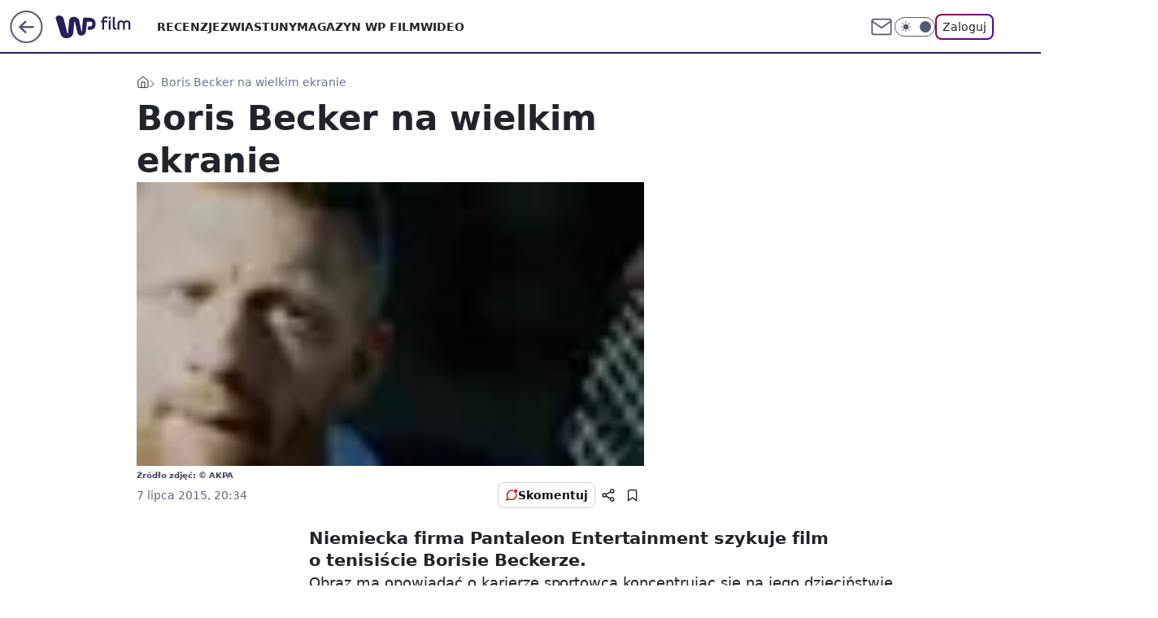

--- FILE ---
content_type: application/javascript
request_url: https://rek.www.wp.pl/gaf.js?rv=2&sn=film&pvid=0f102048489663dd421a&rekids=234639&phtml=film.wp.pl%2Fboris-becker-na-wielkim-ekranie-6022476437357185a&abtest=adtech%7CPRGM-1047%7CA%3Badtech%7CPU-335%7CA%3Badtech%7CPRG-3468%7CB%3Badtech%7CPRGM-1036%7CD%3Badtech%7CFP-76%7CC%3Badtech%7CPRGM-1356%7CA%3Badtech%7CPRGM-1419%7CB%3Badtech%7CPRGM-1589%7CA%3Badtech%7CPRGM-1576%7CD%3Badtech%7CPRGM-1443%7CA%3Badtech%7CPRGM-1421%7CA%3Badtech%7CPRGM-1587%7CD%3Badtech%7CPRGM-1215%7CC&PWA_adbd=0&darkmode=0&highLayout=0&layout=wide&navType=navigate&cdl=0&ctype=article&ciab=IAB1-5%2CIAB-v3-539%2CIAB17-40&cid=6022476437357185&csystem=ncr&cdate=2015-07-07&REKtagi=boris_becker&vw=1280&vh=720&p1=0&spin=rpdptpyn&bcv=2
body_size: 3053
content:
rpdptpyn({"spin":"rpdptpyn","bunch":234639,"context":{"dsa":false,"minor":false,"bidRequestId":"5a5dfc92-20b1-4df3-873a-c486d6d2fe10","maConfig":{"timestamp":"2026-01-15T08:59:46.335Z"},"dfpConfig":{"timestamp":"2026-01-15T11:58:29.480Z"},"sda":[],"targeting":{"client":{},"server":{},"query":{"PWA_adbd":"0","REKtagi":"boris_becker","abtest":"adtech|PRGM-1047|A;adtech|PU-335|A;adtech|PRG-3468|B;adtech|PRGM-1036|D;adtech|FP-76|C;adtech|PRGM-1356|A;adtech|PRGM-1419|B;adtech|PRGM-1589|A;adtech|PRGM-1576|D;adtech|PRGM-1443|A;adtech|PRGM-1421|A;adtech|PRGM-1587|D;adtech|PRGM-1215|C","bcv":"2","cdate":"2015-07-07","cdl":"0","ciab":"IAB1-5,IAB-v3-539,IAB17-40","cid":"6022476437357185","csystem":"ncr","ctype":"article","darkmode":"0","highLayout":"0","layout":"wide","navType":"navigate","p1":"0","phtml":"film.wp.pl/boris-becker-na-wielkim-ekranie-6022476437357185a","pvid":"0f102048489663dd421a","rekids":"234639","rv":"2","sn":"film","spin":"rpdptpyn","vh":"720","vw":"1280"}},"directOnly":0,"geo":{"country":"840","region":"","city":""},"statid":"","mlId":"","rshsd":"22","isRobot":false,"curr":{"EUR":4.2192,"USD":3.6346,"CHF":4.5302,"GBP":4.8692},"rv":"2","status":{"advf":2,"ma":2,"ma_ads-bidder":2,"ma_cpv-bidder":2,"ma_high-cpm-bidder":2}},"slots":{"10":{"delivered":"","campaign":null,"dfpConfig":null},"11":{"delivered":"1","campaign":null,"dfpConfig":{"placement":"/89844762/Desktop_Film.wp.pl_x11_art","roshash":"EHPS","ceil":100,"sizes":[[336,280],[640,280],[300,250]],"namedSizes":["fluid"],"div":"div-gpt-ad-x11-art","targeting":{"DFPHASH":"ADLO","emptygaf":"0"},"gfp":"EHPS"}},"12":{"delivered":"1","campaign":null,"dfpConfig":{"placement":"/89844762/Desktop_Film.wp.pl_x12_art","roshash":"EHPS","ceil":100,"sizes":[[336,280],[640,280],[300,250]],"namedSizes":["fluid"],"div":"div-gpt-ad-x12-art","targeting":{"DFPHASH":"ADLO","emptygaf":"0"},"gfp":"EHPS"}},"13":{"delivered":"1","campaign":null,"dfpConfig":{"placement":"/89844762/Desktop_Film.wp.pl_x13_art","roshash":"EHPS","ceil":100,"sizes":[[336,280],[640,280],[300,250]],"namedSizes":["fluid"],"div":"div-gpt-ad-x13-art","targeting":{"DFPHASH":"ADLO","emptygaf":"0"},"gfp":"EHPS"}},"14":{"delivered":"1","campaign":null,"dfpConfig":{"placement":"/89844762/Desktop_Film.wp.pl_x14_art","roshash":"EHPS","ceil":100,"sizes":[[336,280],[640,280],[300,250]],"namedSizes":["fluid"],"div":"div-gpt-ad-x14-art","targeting":{"DFPHASH":"ADLO","emptygaf":"0"},"gfp":"EHPS"}},"15":{"delivered":"1","campaign":null,"dfpConfig":{"placement":"/89844762/Desktop_Film.wp.pl_x15_art","roshash":"EHPS","ceil":100,"sizes":[[728,90],[970,300],[950,90],[980,120],[980,90],[970,150],[970,90],[970,250],[930,180],[950,200],[750,100],[970,66],[750,200],[960,90],[970,100],[750,300],[970,200],[950,300]],"namedSizes":["fluid"],"div":"div-gpt-ad-x15-art","targeting":{"DFPHASH":"ADLO","emptygaf":"0"},"gfp":"EHPS"}},"16":{"delivered":"1","campaign":null,"dfpConfig":{"placement":"/89844762/Desktop_Film.wp.pl_x16","roshash":"EHPS","ceil":100,"sizes":[[728,90],[970,300],[950,90],[980,120],[980,90],[970,150],[970,90],[970,250],[930,180],[950,200],[750,100],[970,66],[750,200],[960,90],[970,100],[750,300],[970,200],[950,300]],"namedSizes":["fluid"],"div":"div-gpt-ad-x16","targeting":{"DFPHASH":"ADLO","emptygaf":"0"},"gfp":"EHPS"}},"17":{"delivered":"1","campaign":null,"dfpConfig":{"placement":"/89844762/Desktop_Film.wp.pl_x17","roshash":"EHPS","ceil":100,"sizes":[[728,90],[970,300],[950,90],[980,120],[980,90],[970,150],[970,90],[970,250],[930,180],[950,200],[750,100],[970,66],[750,200],[960,90],[970,100],[750,300],[970,200],[950,300]],"namedSizes":["fluid"],"div":"div-gpt-ad-x17","targeting":{"DFPHASH":"ADLO","emptygaf":"0"},"gfp":"EHPS"}},"18":{"delivered":"1","campaign":null,"dfpConfig":{"placement":"/89844762/Desktop_Film.wp.pl_x18","roshash":"EHPS","ceil":100,"sizes":[[728,90],[970,300],[950,90],[980,120],[980,90],[970,150],[970,90],[970,250],[930,180],[950,200],[750,100],[970,66],[750,200],[960,90],[970,100],[750,300],[970,200],[950,300]],"namedSizes":["fluid"],"div":"div-gpt-ad-x18","targeting":{"DFPHASH":"ADLO","emptygaf":"0"},"gfp":"EHPS"}},"19":{"delivered":"1","campaign":null,"dfpConfig":{"placement":"/89844762/Desktop_Film.wp.pl_x19","roshash":"EHPS","ceil":100,"sizes":[[728,90],[970,300],[950,90],[980,120],[980,90],[970,150],[970,90],[970,250],[930,180],[950,200],[750,100],[970,66],[750,200],[960,90],[970,100],[750,300],[970,200],[950,300]],"namedSizes":["fluid"],"div":"div-gpt-ad-x19","targeting":{"DFPHASH":"ADLO","emptygaf":"0"},"gfp":"EHPS"}},"2":{"delivered":"1","campaign":null,"dfpConfig":{"placement":"/89844762/Desktop_Film.wp.pl_x02","roshash":"FNQT","ceil":100,"sizes":[[970,300],[970,600],[750,300],[950,300],[980,600],[1920,870],[1200,600],[750,400],[960,640]],"namedSizes":["fluid"],"div":"div-gpt-ad-x02","targeting":{"DFPHASH":"BJMP","emptygaf":"0"},"gfp":"FNQT"}},"24":{"delivered":"","campaign":null,"dfpConfig":null},"25":{"delivered":"1","campaign":null,"dfpConfig":{"placement":"/89844762/Desktop_Film.wp.pl_x25_art","roshash":"EHPS","ceil":100,"sizes":[[336,280],[640,280],[300,250]],"namedSizes":["fluid"],"div":"div-gpt-ad-x25-art","targeting":{"DFPHASH":"ADLO","emptygaf":"0"},"gfp":"EHPS"}},"27":{"delivered":"1","campaign":null,"dfpConfig":{"placement":"/89844762/Desktop_Film.wp.pl_x27_art","roshash":"EHPS","ceil":100,"sizes":[[160,600]],"namedSizes":["fluid"],"div":"div-gpt-ad-x27-art","targeting":{"DFPHASH":"ADLO","emptygaf":"0"},"gfp":"EHPS"}},"28":{"delivered":"","campaign":null,"dfpConfig":null},"29":{"lazy":1,"delivered":"1","campaign":{"id":"188161","adm":{"bunch":"234639","creations":[{"height":250,"showLabel":true,"src":"https://mamc.wpcdn.pl/188161/1767956408070/WP_Dreams_300x250.jpg","trackers":{"click":[""],"cview":["//ma.wp.pl/ma.gif?clid=36d4f1d950aab392a9c26b186b340e10\u0026SN=film\u0026pvid=0f102048489663dd421a\u0026action=cvimp\u0026pg=film.wp.pl\u0026par=hBidPrice%3DFIOTagmtxDHR%26bidderID%3D11%26device%3DPERSONAL_COMPUTER%26rekid%3D234639%26seatID%3D36d4f1d950aab392a9c26b186b340e10%26billing%3Dcpv%26org_id%3D25%26is_robot%3D0%26utility%3DHfKhPHNeGGceREPA6cboCTeLvpiC3B7jWkDOfbcPXoc4ybuIi6dJRhh69-Ep3oKl%26slotSizeWxH%3D300x250%26cur%3DPLN%26test%3D0%26editedTimestamp%3D1767956429%26is_adblock%3D0%26pvid%3D0f102048489663dd421a%26geo%3D840%253B%253B%26publisherID%3D308%26targetDomain%3Dbestfilm.pl%26tpID%3D1402083%26source%3DTG%26bidTimestamp%3D1768686400%26isDev%3Dfalse%26ssp%3Dwp.pl%26workfID%3D188161%26client_id%3D29799%26pricingModel%3Dks9stTTicsanZvHFQPdVNpjFGZZ-u_OHCVZk1xii788%26iabPageCategories%3D%26contentID%3D6022476437357185%26platform%3D8%26ip%3DCzJ1xAEB_sI4tt_-50Ka3VQrPlwcATVxojE34ZOVykM%26emission%3D3044433%26order%3D265877%26ttl%3D1768772800%26sn%3Dfilm%26userID%3D__UNKNOWN_TELL_US__%26iabSiteCategories%3D%26hBudgetRate%3DEHKOYem%26partnerID%3D%26medium%3Ddisplay%26conversionValue%3D0%26slotID%3D029%26creationID%3D1469370%26seatFee%3DU60fWyJGQQwPOn_IhP0KD56lxFyMPWQ8Ti9G1oq8uH8%26bidReqID%3D5a5dfc92-20b1-4df3-873a-c486d6d2fe10%26inver%3D2%26domain%3Dfilm.wp.pl"],"impression":["//ma.wp.pl/ma.gif?clid=36d4f1d950aab392a9c26b186b340e10\u0026SN=film\u0026pvid=0f102048489663dd421a\u0026action=delivery\u0026pg=film.wp.pl\u0026par=bidReqID%3D5a5dfc92-20b1-4df3-873a-c486d6d2fe10%26inver%3D2%26domain%3Dfilm.wp.pl%26hBidPrice%3DFIOTagmtxDHR%26bidderID%3D11%26device%3DPERSONAL_COMPUTER%26rekid%3D234639%26seatID%3D36d4f1d950aab392a9c26b186b340e10%26billing%3Dcpv%26org_id%3D25%26is_robot%3D0%26utility%3DHfKhPHNeGGceREPA6cboCTeLvpiC3B7jWkDOfbcPXoc4ybuIi6dJRhh69-Ep3oKl%26slotSizeWxH%3D300x250%26cur%3DPLN%26test%3D0%26editedTimestamp%3D1767956429%26is_adblock%3D0%26pvid%3D0f102048489663dd421a%26geo%3D840%253B%253B%26publisherID%3D308%26targetDomain%3Dbestfilm.pl%26tpID%3D1402083%26source%3DTG%26bidTimestamp%3D1768686400%26isDev%3Dfalse%26ssp%3Dwp.pl%26workfID%3D188161%26client_id%3D29799%26pricingModel%3Dks9stTTicsanZvHFQPdVNpjFGZZ-u_OHCVZk1xii788%26iabPageCategories%3D%26contentID%3D6022476437357185%26platform%3D8%26ip%3DCzJ1xAEB_sI4tt_-50Ka3VQrPlwcATVxojE34ZOVykM%26emission%3D3044433%26order%3D265877%26ttl%3D1768772800%26sn%3Dfilm%26userID%3D__UNKNOWN_TELL_US__%26iabSiteCategories%3D%26hBudgetRate%3DEHKOYem%26partnerID%3D%26medium%3Ddisplay%26conversionValue%3D0%26slotID%3D029%26creationID%3D1469370%26seatFee%3DU60fWyJGQQwPOn_IhP0KD56lxFyMPWQ8Ti9G1oq8uH8"],"view":["//ma.wp.pl/ma.gif?clid=36d4f1d950aab392a9c26b186b340e10\u0026SN=film\u0026pvid=0f102048489663dd421a\u0026action=view\u0026pg=film.wp.pl\u0026par=conversionValue%3D0%26slotID%3D029%26creationID%3D1469370%26seatFee%3DU60fWyJGQQwPOn_IhP0KD56lxFyMPWQ8Ti9G1oq8uH8%26bidReqID%3D5a5dfc92-20b1-4df3-873a-c486d6d2fe10%26inver%3D2%26domain%3Dfilm.wp.pl%26hBidPrice%3DFIOTagmtxDHR%26bidderID%3D11%26device%3DPERSONAL_COMPUTER%26rekid%3D234639%26seatID%3D36d4f1d950aab392a9c26b186b340e10%26billing%3Dcpv%26org_id%3D25%26is_robot%3D0%26utility%3DHfKhPHNeGGceREPA6cboCTeLvpiC3B7jWkDOfbcPXoc4ybuIi6dJRhh69-Ep3oKl%26slotSizeWxH%3D300x250%26cur%3DPLN%26test%3D0%26editedTimestamp%3D1767956429%26is_adblock%3D0%26pvid%3D0f102048489663dd421a%26geo%3D840%253B%253B%26publisherID%3D308%26targetDomain%3Dbestfilm.pl%26tpID%3D1402083%26source%3DTG%26bidTimestamp%3D1768686400%26isDev%3Dfalse%26ssp%3Dwp.pl%26workfID%3D188161%26client_id%3D29799%26pricingModel%3Dks9stTTicsanZvHFQPdVNpjFGZZ-u_OHCVZk1xii788%26iabPageCategories%3D%26contentID%3D6022476437357185%26platform%3D8%26ip%3DCzJ1xAEB_sI4tt_-50Ka3VQrPlwcATVxojE34ZOVykM%26emission%3D3044433%26order%3D265877%26ttl%3D1768772800%26sn%3Dfilm%26userID%3D__UNKNOWN_TELL_US__%26iabSiteCategories%3D%26hBudgetRate%3DEHKOYem%26partnerID%3D%26medium%3Ddisplay"]},"transparentPlaceholder":false,"type":"image","url":"https://bestfilm.pl/catalogue/dreams","width":300}],"redir":"https://ma.wp.pl/redirma?SN=film\u0026pvid=0f102048489663dd421a\u0026par=userID%3D__UNKNOWN_TELL_US__%26bidReqID%3D5a5dfc92-20b1-4df3-873a-c486d6d2fe10%26billing%3Dcpv%26targetDomain%3Dbestfilm.pl%26seatID%3D36d4f1d950aab392a9c26b186b340e10%26slotSizeWxH%3D300x250%26isDev%3Dfalse%26inver%3D2%26org_id%3D25%26bidderID%3D11%26rekid%3D234639%26ip%3DCzJ1xAEB_sI4tt_-50Ka3VQrPlwcATVxojE34ZOVykM%26ttl%3D1768772800%26partnerID%3D%26slotID%3D029%26creationID%3D1469370%26seatFee%3DU60fWyJGQQwPOn_IhP0KD56lxFyMPWQ8Ti9G1oq8uH8%26platform%3D8%26conversionValue%3D0%26hBidPrice%3DFIOTagmtxDHR%26test%3D0%26editedTimestamp%3D1767956429%26pvid%3D0f102048489663dd421a%26geo%3D840%253B%253B%26ssp%3Dwp.pl%26medium%3Ddisplay%26contentID%3D6022476437357185%26iabSiteCategories%3D%26hBudgetRate%3DEHKOYem%26utility%3DHfKhPHNeGGceREPA6cboCTeLvpiC3B7jWkDOfbcPXoc4ybuIi6dJRhh69-Ep3oKl%26bidTimestamp%3D1768686400%26client_id%3D29799%26pricingModel%3Dks9stTTicsanZvHFQPdVNpjFGZZ-u_OHCVZk1xii788%26emission%3D3044433%26order%3D265877%26domain%3Dfilm.wp.pl%26device%3DPERSONAL_COMPUTER%26is_robot%3D0%26cur%3DPLN%26iabPageCategories%3D%26sn%3Dfilm%26is_adblock%3D0%26publisherID%3D308%26tpID%3D1402083%26source%3DTG%26workfID%3D188161\u0026url=","slot":"29"},"creative":{"Id":"1469370","provider":"ma_cpv-bidder","roshash":"EHKN","height":250,"width":300,"touchpointId":"1402083","source":{"bidder":"cpv-bidder"}},"sellingModel":{"model":"CPV_INT"}},"dfpConfig":null},"3":{"delivered":"1","campaign":null,"dfpConfig":{"placement":"/89844762/Desktop_Film.wp.pl_x03_art","roshash":"EHPS","ceil":100,"sizes":[[728,90],[970,300],[950,90],[980,120],[980,90],[970,150],[970,90],[970,250],[930,180],[950,200],[750,100],[970,66],[750,200],[960,90],[970,100],[750,300],[970,200],[950,300]],"namedSizes":["fluid"],"div":"div-gpt-ad-x03-art","targeting":{"DFPHASH":"ADLO","emptygaf":"0"},"gfp":"EHPS"}},"32":{"delivered":"1","campaign":null,"dfpConfig":{"placement":"/89844762/Desktop_Film.wp.pl_x32_art","roshash":"EHPS","ceil":100,"sizes":[[336,280],[640,280],[300,250]],"namedSizes":["fluid"],"div":"div-gpt-ad-x32-art","targeting":{"DFPHASH":"ADLO","emptygaf":"0"},"gfp":"EHPS"}},"33":{"delivered":"1","campaign":null,"dfpConfig":{"placement":"/89844762/Desktop_Film.wp.pl_x33_art","roshash":"EHPS","ceil":100,"sizes":[[336,280],[640,280],[300,250]],"namedSizes":["fluid"],"div":"div-gpt-ad-x33-art","targeting":{"DFPHASH":"ADLO","emptygaf":"0"},"gfp":"EHPS"}},"34":{"delivered":"1","campaign":null,"dfpConfig":{"placement":"/89844762/Desktop_Film.wp.pl_x34_art","roshash":"EHPS","ceil":100,"sizes":[[300,250]],"namedSizes":["fluid"],"div":"div-gpt-ad-x34-art","targeting":{"DFPHASH":"ADLO","emptygaf":"0"},"gfp":"EHPS"}},"35":{"delivered":"1","campaign":null,"dfpConfig":{"placement":"/89844762/Desktop_Film.wp.pl_x35_art","roshash":"EHPS","ceil":100,"sizes":[[300,600],[300,250]],"namedSizes":["fluid"],"div":"div-gpt-ad-x35-art","targeting":{"DFPHASH":"ADLO","emptygaf":"0"},"gfp":"EHPS"}},"36":{"delivered":"1","campaign":null,"dfpConfig":{"placement":"/89844762/Desktop_Film.wp.pl_x36_art","roshash":"EHPS","ceil":100,"sizes":[[300,600],[300,250]],"namedSizes":["fluid"],"div":"div-gpt-ad-x36-art","targeting":{"DFPHASH":"ADLO","emptygaf":"0"},"gfp":"EHPS"}},"37":{"delivered":"1","campaign":null,"dfpConfig":{"placement":"/89844762/Desktop_Film.wp.pl_x37_art","roshash":"EHPS","ceil":100,"sizes":[[300,600],[300,250]],"namedSizes":["fluid"],"div":"div-gpt-ad-x37-art","targeting":{"DFPHASH":"ADLO","emptygaf":"0"},"gfp":"EHPS"}},"40":{"delivered":"1","campaign":null,"dfpConfig":{"placement":"/89844762/Desktop_Film.wp.pl_x40","roshash":"EJMP","ceil":100,"sizes":[[300,250]],"namedSizes":["fluid"],"div":"div-gpt-ad-x40","targeting":{"DFPHASH":"AFIL","emptygaf":"0"},"gfp":"EJMP"}},"5":{"delivered":"1","campaign":null,"dfpConfig":{"placement":"/89844762/Desktop_Film.wp.pl_x05_art","roshash":"EHPS","ceil":100,"sizes":[[336,280],[640,280],[300,250]],"namedSizes":["fluid"],"div":"div-gpt-ad-x05-art","targeting":{"DFPHASH":"ADLO","emptygaf":"0"},"gfp":"EHPS"}},"50":{"delivered":"1","campaign":null,"dfpConfig":{"placement":"/89844762/Desktop_Film.wp.pl_x50_art","roshash":"EHPS","ceil":100,"sizes":[[728,90],[970,300],[950,90],[980,120],[980,90],[970,150],[970,90],[970,250],[930,180],[950,200],[750,100],[970,66],[750,200],[960,90],[970,100],[750,300],[970,200],[950,300]],"namedSizes":["fluid"],"div":"div-gpt-ad-x50-art","targeting":{"DFPHASH":"ADLO","emptygaf":"0"},"gfp":"EHPS"}},"52":{"delivered":"1","campaign":null,"dfpConfig":{"placement":"/89844762/Desktop_Film.wp.pl_x52_art","roshash":"EHPS","ceil":100,"sizes":[[300,250]],"namedSizes":["fluid"],"div":"div-gpt-ad-x52-art","targeting":{"DFPHASH":"ADLO","emptygaf":"0"},"gfp":"EHPS"}},"529":{"delivered":"1","campaign":null,"dfpConfig":{"placement":"/89844762/Desktop_Film.wp.pl_x529","roshash":"EHPS","ceil":100,"sizes":[[300,250]],"namedSizes":["fluid"],"div":"div-gpt-ad-x529","targeting":{"DFPHASH":"ADLO","emptygaf":"0"},"gfp":"EHPS"}},"53":{"delivered":"1","campaign":null,"dfpConfig":{"placement":"/89844762/Desktop_Film.wp.pl_x53_art","roshash":"EHPS","ceil":100,"sizes":[[728,90],[970,300],[950,90],[980,120],[980,90],[970,150],[970,600],[970,90],[970,250],[930,180],[950,200],[750,100],[970,66],[750,200],[960,90],[970,100],[750,300],[970,200],[940,600]],"namedSizes":["fluid"],"div":"div-gpt-ad-x53-art","targeting":{"DFPHASH":"ADLO","emptygaf":"0"},"gfp":"EHPS"}},"531":{"delivered":"1","campaign":null,"dfpConfig":{"placement":"/89844762/Desktop_Film.wp.pl_x531","roshash":"EHPS","ceil":100,"sizes":[[300,250]],"namedSizes":["fluid"],"div":"div-gpt-ad-x531","targeting":{"DFPHASH":"ADLO","emptygaf":"0"},"gfp":"EHPS"}},"541":{"delivered":"1","campaign":null,"dfpConfig":{"placement":"/89844762/Desktop_Film.wp.pl_x541_art","roshash":"EHPS","ceil":100,"sizes":[[300,600],[300,250]],"namedSizes":["fluid"],"div":"div-gpt-ad-x541-art","targeting":{"DFPHASH":"ADLO","emptygaf":"0"},"gfp":"EHPS"}},"59":{"delivered":"1","campaign":null,"dfpConfig":{"placement":"/89844762/Desktop_Film.wp.pl_x59_art","roshash":"EHPS","ceil":100,"sizes":[[300,600],[300,250]],"namedSizes":["fluid"],"div":"div-gpt-ad-x59-art","targeting":{"DFPHASH":"ADLO","emptygaf":"0"},"gfp":"EHPS"}},"6":{"delivered":"","campaign":null,"dfpConfig":null},"61":{"delivered":"1","campaign":null,"dfpConfig":{"placement":"/89844762/Desktop_Film.wp.pl_x61_art","roshash":"EHPS","ceil":100,"sizes":[[336,280],[640,280],[300,250]],"namedSizes":["fluid"],"div":"div-gpt-ad-x61-art","targeting":{"DFPHASH":"ADLO","emptygaf":"0"},"gfp":"EHPS"}},"62":{"delivered":"","campaign":null,"dfpConfig":null},"67":{"delivered":"1","campaign":null,"dfpConfig":{"placement":"/89844762/Desktop_Film.wp.pl_x67_art","roshash":"EHPS","ceil":100,"sizes":[[300,50]],"namedSizes":["fluid"],"div":"div-gpt-ad-x67-art","targeting":{"DFPHASH":"ADLO","emptygaf":"0"},"gfp":"EHPS"}},"7":{"delivered":"","campaign":null,"dfpConfig":null},"70":{"delivered":"1","campaign":null,"dfpConfig":{"placement":"/89844762/Desktop_Film.wp.pl_x70_art","roshash":"EHPS","ceil":100,"sizes":[[728,90],[970,300],[950,90],[980,120],[980,90],[970,150],[970,90],[970,250],[930,180],[950,200],[750,100],[970,66],[750,200],[960,90],[970,100],[750,300],[970,200],[950,300]],"namedSizes":["fluid"],"div":"div-gpt-ad-x70-art","targeting":{"DFPHASH":"ADLO","emptygaf":"0"},"gfp":"EHPS"}},"716":{"delivered":"","campaign":null,"dfpConfig":null},"717":{"delivered":"","campaign":null,"dfpConfig":null},"72":{"delivered":"1","campaign":null,"dfpConfig":{"placement":"/89844762/Desktop_Film.wp.pl_x72_art","roshash":"EHPS","ceil":100,"sizes":[[300,250]],"namedSizes":["fluid"],"div":"div-gpt-ad-x72-art","targeting":{"DFPHASH":"ADLO","emptygaf":"0"},"gfp":"EHPS"}},"79":{"delivered":"1","campaign":null,"dfpConfig":{"placement":"/89844762/Desktop_Film.wp.pl_x79_art","roshash":"EHPS","ceil":100,"sizes":[[300,600],[300,250]],"namedSizes":["fluid"],"div":"div-gpt-ad-x79-art","targeting":{"DFPHASH":"ADLO","emptygaf":"0"},"gfp":"EHPS"}},"8":{"delivered":"","campaign":null,"dfpConfig":null},"80":{"delivered":"1","campaign":null,"dfpConfig":{"placement":"/89844762/Desktop_Film.wp.pl_x80_art","roshash":"EHPS","ceil":100,"sizes":[[1,1]],"namedSizes":["fluid"],"div":"div-gpt-ad-x80-art","isNative":1,"targeting":{"DFPHASH":"ADLO","emptygaf":"0"},"gfp":"EHPS"}},"800":{"delivered":"","campaign":null,"dfpConfig":null},"81":{"delivered":"1","campaign":null,"dfpConfig":{"placement":"/89844762/Desktop_Film.wp.pl_x81_art","roshash":"EHPS","ceil":100,"sizes":[[1,1]],"namedSizes":["fluid"],"div":"div-gpt-ad-x81-art","isNative":1,"targeting":{"DFPHASH":"ADLO","emptygaf":"0"},"gfp":"EHPS"}},"810":{"delivered":"","campaign":null,"dfpConfig":null},"811":{"delivered":"","campaign":null,"dfpConfig":null},"812":{"delivered":"","campaign":null,"dfpConfig":null},"813":{"delivered":"","campaign":null,"dfpConfig":null},"814":{"delivered":"","campaign":null,"dfpConfig":null},"815":{"delivered":"","campaign":null,"dfpConfig":null},"816":{"delivered":"","campaign":null,"dfpConfig":null},"817":{"delivered":"","campaign":null,"dfpConfig":null},"82":{"delivered":"1","campaign":null,"dfpConfig":{"placement":"/89844762/Desktop_Film.wp.pl_x82_art","roshash":"EHPS","ceil":100,"sizes":[[1,1]],"namedSizes":["fluid"],"div":"div-gpt-ad-x82-art","isNative":1,"targeting":{"DFPHASH":"ADLO","emptygaf":"0"},"gfp":"EHPS"}},"826":{"delivered":"","campaign":null,"dfpConfig":null},"827":{"delivered":"","campaign":null,"dfpConfig":null},"828":{"delivered":"","campaign":null,"dfpConfig":null},"83":{"delivered":"1","campaign":null,"dfpConfig":{"placement":"/89844762/Desktop_Film.wp.pl_x83_art","roshash":"EHPS","ceil":100,"sizes":[[1,1]],"namedSizes":["fluid"],"div":"div-gpt-ad-x83-art","isNative":1,"targeting":{"DFPHASH":"ADLO","emptygaf":"0"},"gfp":"EHPS"}},"840":{"delivered":"","campaign":null,"dfpConfig":null},"841":{"delivered":"","campaign":null,"dfpConfig":null},"842":{"delivered":"","campaign":null,"dfpConfig":null},"843":{"delivered":"","campaign":null,"dfpConfig":null},"89":{"delivered":"","campaign":null,"dfpConfig":null},"90":{"delivered":"1","campaign":null,"dfpConfig":{"placement":"/89844762/Desktop_Film.wp.pl_x90_art","roshash":"EHPS","ceil":100,"sizes":[[728,90],[970,300],[950,90],[980,120],[980,90],[970,150],[970,90],[970,250],[930,180],[950,200],[750,100],[970,66],[750,200],[960,90],[970,100],[750,300],[970,200],[950,300]],"namedSizes":["fluid"],"div":"div-gpt-ad-x90-art","targeting":{"DFPHASH":"ADLO","emptygaf":"0"},"gfp":"EHPS"}},"92":{"delivered":"1","campaign":null,"dfpConfig":{"placement":"/89844762/Desktop_Film.wp.pl_x92_art","roshash":"EHPS","ceil":100,"sizes":[[300,250]],"namedSizes":["fluid"],"div":"div-gpt-ad-x92-art","targeting":{"DFPHASH":"ADLO","emptygaf":"0"},"gfp":"EHPS"}},"93":{"delivered":"1","campaign":null,"dfpConfig":{"placement":"/89844762/Desktop_Film.wp.pl_x93_art","roshash":"EHPS","ceil":100,"sizes":[[300,600],[300,250]],"namedSizes":["fluid"],"div":"div-gpt-ad-x93-art","targeting":{"DFPHASH":"ADLO","emptygaf":"0"},"gfp":"EHPS"}},"94":{"delivered":"1","campaign":null,"dfpConfig":{"placement":"/89844762/Desktop_Film.wp.pl_x94_art","roshash":"EHPS","ceil":100,"sizes":[[300,600],[300,250]],"namedSizes":["fluid"],"div":"div-gpt-ad-x94-art","targeting":{"DFPHASH":"ADLO","emptygaf":"0"},"gfp":"EHPS"}},"95":{"delivered":"1","campaign":null,"dfpConfig":{"placement":"/89844762/Desktop_Film.wp.pl_x95_art","roshash":"EHPS","ceil":100,"sizes":[[300,600],[300,250]],"namedSizes":["fluid"],"div":"div-gpt-ad-x95-art","targeting":{"DFPHASH":"ADLO","emptygaf":"0"},"gfp":"EHPS"}},"99":{"delivered":"1","campaign":null,"dfpConfig":{"placement":"/89844762/Desktop_Film.wp.pl_x99_art","roshash":"EHPS","ceil":100,"sizes":[[300,600],[300,250]],"namedSizes":["fluid"],"div":"div-gpt-ad-x99-art","targeting":{"DFPHASH":"ADLO","emptygaf":"0"},"gfp":"EHPS"}}},"bdd":{}});